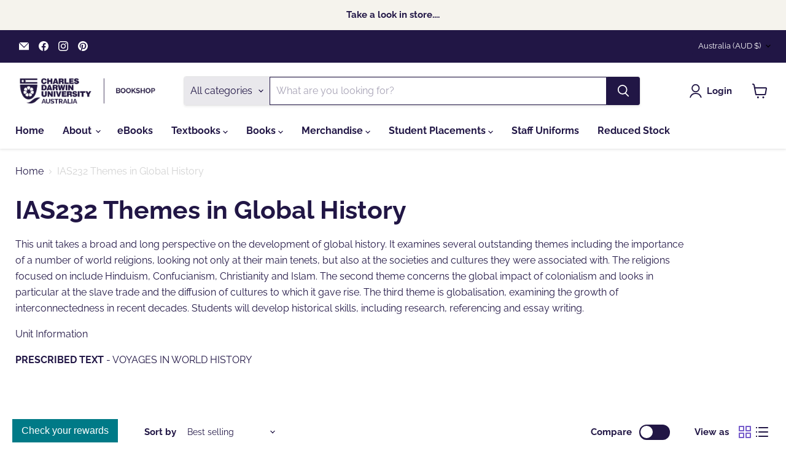

--- FILE ---
content_type: application/javascript
request_url: https://app.marsello.com/Portal/Custom/ScriptToInstall/5cc7871b811f9e1100888c59?aProvId=5cbe70e8811f9e0514a25f57&shop=cdu-bookshop.myshopify.com
body_size: 883
content:
(function() {var s, t; t = document.createElement('script'); t.type = 'text/javascript'; t.async = true; t.id = 'collect-js'; t.setAttribute('collect-url', 'https://app.marsello.com/');t.setAttribute('collect-id', '5cc7871b811f9e1100888c59'); t.setAttribute('collect-provider-id', '5cbe70e8811f9e0514a25f57'); t.setAttribute('label-text', 'Check your rewards'); t.setAttribute('label-style', 'z-index:9999999997; padding:10px 15px; font-weight:400; position:fixed; font-family:Arial, Helvetica, sans-serif; text-decoration:none; cursor:pointer; color:white; font-size:16px; background-color:#007a87; right:auto; left:20px; bottom:0px; '); t.setAttribute('widget-width', '500'); t.setAttribute('widget-height', '500'); t.setAttribute('widget-visible', 'True'); t.setAttribute('widget-translate-enabled', 'True'); t.src = 'https://app.marsello.com/bundles/shopify-widget-min?2000206483'; s = document.getElementsByTagName('script')[0]; return s.parentNode.insertBefore(t, s); })();